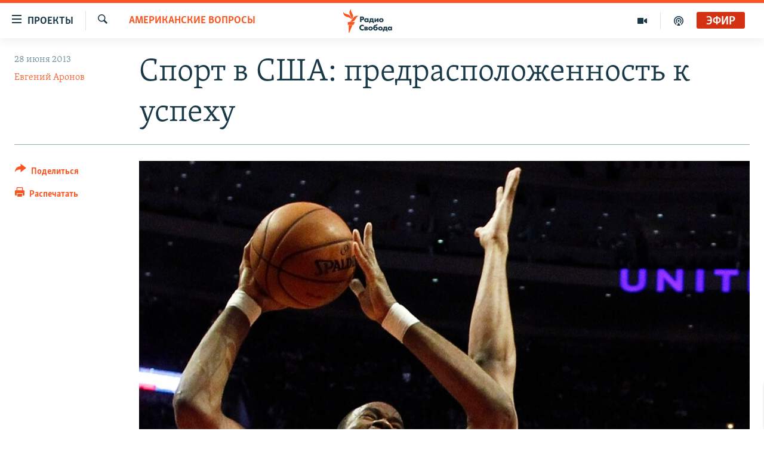

--- FILE ---
content_type: text/html; charset=utf-8
request_url: https://www.svoboda.org/a/25030669.html
body_size: 21614
content:

<!DOCTYPE html>
<html lang="ru" dir="ltr" class="no-js">
<head>
<link href="/Content/responsive/RFE/ru-RU/RFE-ru-RU.css?&amp;av=0.0.0.0&amp;cb=370" rel="stylesheet"/>
<script src="https://tags.svoboda.org/rferl-pangea/prod/utag.sync.js"></script> <script type='text/javascript' src='https://www.youtube.com/iframe_api' async></script>
<link rel="manifest" href="/manifest.json">
<script type="text/javascript">
//a general 'js' detection, must be on top level in <head>, due to CSS performance
document.documentElement.className = "js";
var cacheBuster = "370";
var appBaseUrl = "/";
var imgEnhancerBreakpoints = [0, 144, 256, 408, 650, 1023, 1597];
var isLoggingEnabled = false;
var isPreviewPage = false;
var isLivePreviewPage = false;
if (!isPreviewPage) {
window.RFE = window.RFE || {};
window.RFE.cacheEnabledByParam = window.location.href.indexOf('nocache=1') === -1;
const url = new URL(window.location.href);
const params = new URLSearchParams(url.search);
// Remove the 'nocache' parameter
params.delete('nocache');
// Update the URL without the 'nocache' parameter
url.search = params.toString();
window.history.replaceState(null, '', url.toString());
} else {
window.addEventListener('load', function() {
const links = window.document.links;
for (let i = 0; i < links.length; i++) {
links[i].href = '#';
links[i].target = '_self';
}
})
}
var pwaEnabled = false;
var swCacheDisabled;
</script>
<meta charset="utf-8" />
<title>Спорт в США: предрасположенность к успеху</title>
<meta name="description" content="Национальная психология американцев как ключ к успеху в большом спорте" />
<meta name="keywords" content="Американские вопросы, нхл, спорт, НБА" />
<meta name="viewport" content="width=device-width, initial-scale=1.0" />
<meta http-equiv="X-UA-Compatible" content="IE=edge" />
<meta name="robots" content="max-image-preview:large"><meta name="yandex-verification" content="b0c9281571f3c335" /><meta name="yandex-verification" content="18b059b061a56c18" /><meta name="yandex-verification" content="467654ae30b15a06" /> <script type="text/javascript"> (function(c,l,a,r,i,t,y){ c[a]=c[a]||function(){(c[a].q=c[a].q||[]).push(arguments)}; t=l.createElement(r);t.async=1;t.src="https://www.clarity.ms/tag/"+i; y=l.getElementsByTagName(r)[0];y.parentNode.insertBefore(t,y); })(window, document, "clarity", "script", "qwvj9hjuis"); </script>
<link href="https://www.svoboda.org/a/25030669.html" rel="canonical" />
<meta name="apple-mobile-web-app-title" content="RFE/RL" />
<meta name="apple-mobile-web-app-status-bar-style" content="black" />
<meta name="apple-itunes-app" content="app-id=478861937, app-argument=//25030669.ltr" />
<meta content="Спорт в США: предрасположенность к успеху" property="og:title" />
<meta content="Национальная психология американцев как ключ к успеху в большом спорте" property="og:description" />
<meta content="article" property="og:type" />
<meta content="https://www.svoboda.org/a/25030669.html" property="og:url" />
<meta content="Радио Свобода" property="og:site_name" />
<meta content="https://www.facebook.com/radiosvoboda" property="article:publisher" />
<meta content="https://gdb.rferl.org/821c8dd3-d430-4e58-90cc-87bcb8fd47ea_w1200_h630.jpg" property="og:image" />
<meta content="1200" property="og:image:width" />
<meta content="630" property="og:image:height" />
<meta content="322210431200953" property="fb:app_id" />
<meta content="Евгений Аронов" name="Author" />
<meta content="summary_large_image" name="twitter:card" />
<meta content="@SvobodaRadio" name="twitter:site" />
<meta content="https://gdb.rferl.org/821c8dd3-d430-4e58-90cc-87bcb8fd47ea_w1200_h630.jpg" name="twitter:image" />
<meta content="Спорт в США: предрасположенность к успеху" name="twitter:title" />
<meta content="Национальная психология американцев как ключ к успеху в большом спорте" name="twitter:description" />
<link rel="amphtml" href="https://www.svoboda.org/amp/25030669.html" />
<script type="application/ld+json">{"articleSection":"Американские вопросы","isAccessibleForFree":true,"headline":"Спорт в США: предрасположенность к успеху","inLanguage":"ru-RU","keywords":"Американские вопросы, нхл, спорт, НБА","author":{"@type":"Person","url":"https://www.svoboda.org/author/евгений-аронов/uyt_qy","description":"","image":{"@type":"ImageObject","url":"https://gdb.rferl.org/69414f6f-cd6e-4f41-88d2-de4f26a543f3.jpg"},"name":"Евгений Аронов"},"datePublished":"2013-06-28 09:56:10Z","dateModified":"2013-06-28 11:08:10Z","publisher":{"logo":{"width":512,"height":220,"@type":"ImageObject","url":"https://www.svoboda.org/Content/responsive/RFE/ru-RU/img/logo.png"},"@type":"NewsMediaOrganization","url":"https://www.svoboda.org","sameAs":["https://www.facebook.com/radiosvoboda","https://twitter.com/SvobodaRadio","http://bit.ly/2vQLCnh","https://t.me/radiosvoboda","https://www.instagram.com/radiosvoboda/"],"name":"Радио Свобода","alternateName":"Радио Свобода"},"@context":"https://schema.org","@type":"NewsArticle","mainEntityOfPage":"https://www.svoboda.org/a/25030669.html","url":"https://www.svoboda.org/a/25030669.html","description":"Национальная психология американцев как ключ к успеху в большом спорте","image":{"width":1080,"height":608,"@type":"ImageObject","url":"https://gdb.rferl.org/821c8dd3-d430-4e58-90cc-87bcb8fd47ea_w1080_h608.jpg"},"name":"Спорт в США: предрасположенность к успеху"}</script>
<script src="/Scripts/responsive/infographics.b?v=dVbZ-Cza7s4UoO3BqYSZdbxQZVF4BOLP5EfYDs4kqEo1&amp;av=0.0.0.0&amp;cb=370"></script>
<script src="/Scripts/responsive/loader.b?v=Q26XNwrL6vJYKjqFQRDnx01Lk2pi1mRsuLEaVKMsvpA1&amp;av=0.0.0.0&amp;cb=370"></script>
<link rel="icon" type="image/svg+xml" href="/Content/responsive/RFE/img/webApp/favicon.svg" />
<link rel="alternate icon" href="/Content/responsive/RFE/img/webApp/favicon.ico" />
<link rel="mask-icon" color="#ea6903" href="/Content/responsive/RFE/img/webApp/favicon_safari.svg" />
<link rel="apple-touch-icon" sizes="152x152" href="/Content/responsive/RFE/img/webApp/ico-152x152.png" />
<link rel="apple-touch-icon" sizes="144x144" href="/Content/responsive/RFE/img/webApp/ico-144x144.png" />
<link rel="apple-touch-icon" sizes="114x114" href="/Content/responsive/RFE/img/webApp/ico-114x114.png" />
<link rel="apple-touch-icon" sizes="72x72" href="/Content/responsive/RFE/img/webApp/ico-72x72.png" />
<link rel="apple-touch-icon-precomposed" href="/Content/responsive/RFE/img/webApp/ico-57x57.png" />
<link rel="icon" sizes="192x192" href="/Content/responsive/RFE/img/webApp/ico-192x192.png" />
<link rel="icon" sizes="128x128" href="/Content/responsive/RFE/img/webApp/ico-128x128.png" />
<meta name="msapplication-TileColor" content="#ffffff" />
<meta name="msapplication-TileImage" content="/Content/responsive/RFE/img/webApp/ico-144x144.png" />
<link rel="preload" href="/Content/responsive/fonts/Skolar-Lt_Cyrl_v2.4.woff" type="font/woff" as="font" crossorigin="anonymous" />
<link rel="alternate" type="application/rss+xml" title="RFE/RL - Top Stories [RSS]" href="/api/" />
<link rel="sitemap" type="application/rss+xml" href="/sitemap.xml" />
</head>
<body class=" nav-no-loaded cc_theme pg-article print-lay-article js-category-to-nav nojs-images ">
<script type="text/javascript" >
var analyticsData = {url:"https://www.svoboda.org/a/25030669.html",property_id:"414",article_uid:"25030669",page_title:"Спорт в США: предрасположенность к успеху",page_type:"article",content_type:"article",subcontent_type:"article",last_modified:"2013-06-28 11:08:10Z",pub_datetime:"2013-06-28 09:56:10Z",pub_year:"2013",pub_month:"06",pub_day:"28",pub_hour:"09",pub_weekday:"Friday",section:"американские вопросы",english_section:"american-issues",byline:"Евгений Аронов",categories:"american-issues",tags:"нхл;спорт;нба",domain:"www.svoboda.org",language:"Russian",language_service:"RFERL Russian",platform:"web",copied:"no",copied_article:"",copied_title:"",runs_js:"Yes",cms_release:"8.44.0.0.370",enviro_type:"prod",slug:"",entity:"RFE",short_language_service:"RU",platform_short:"W",page_name:"Спорт в США: предрасположенность к успеху"};
</script>
<noscript><iframe src="https://www.googletagmanager.com/ns.html?id=GTM-WXZBPZ" height="0" width="0" style="display:none;visibility:hidden"></iframe></noscript><script type="text/javascript" data-cookiecategory="analytics">
var gtmEventObject = Object.assign({}, analyticsData, {event: 'page_meta_ready'});window.dataLayer = window.dataLayer || [];window.dataLayer.push(gtmEventObject);
if (top.location === self.location) { //if not inside of an IFrame
var renderGtm = "true";
if (renderGtm === "true") {
(function(w,d,s,l,i){w[l]=w[l]||[];w[l].push({'gtm.start':new Date().getTime(),event:'gtm.js'});var f=d.getElementsByTagName(s)[0],j=d.createElement(s),dl=l!='dataLayer'?'&l='+l:'';j.async=true;j.src='//www.googletagmanager.com/gtm.js?id='+i+dl;f.parentNode.insertBefore(j,f);})(window,document,'script','dataLayer','GTM-WXZBPZ');
}
}
</script>
<!--Analytics tag js version start-->
<script type="text/javascript" data-cookiecategory="analytics">
var utag_data = Object.assign({}, analyticsData, {});
if(typeof(TealiumTagFrom)==='function' && typeof(TealiumTagSearchKeyword)==='function') {
var utag_from=TealiumTagFrom();var utag_searchKeyword=TealiumTagSearchKeyword();
if(utag_searchKeyword!=null && utag_searchKeyword!=='' && utag_data["search_keyword"]==null) utag_data["search_keyword"]=utag_searchKeyword;if(utag_from!=null && utag_from!=='') utag_data["from"]=TealiumTagFrom();}
if(window.top!== window.self&&utag_data.page_type==="snippet"){utag_data.page_type = 'iframe';}
try{if(window.top!==window.self&&window.self.location.hostname===window.top.location.hostname){utag_data.platform = 'self-embed';utag_data.platform_short = 'se';}}catch(e){if(window.top!==window.self&&window.self.location.search.includes("platformType=self-embed")){utag_data.platform = 'cross-promo';utag_data.platform_short = 'cp';}}
(function(a,b,c,d){ a="https://tags.svoboda.org/rferl-pangea/prod/utag.js"; b=document;c="script";d=b.createElement(c);d.src=a;d.type="text/java"+c;d.async=true; a=b.getElementsByTagName(c)[0];a.parentNode.insertBefore(d,a); })();
</script>
<!--Analytics tag js version end-->
<!-- Analytics tag management NoScript -->
<noscript>
<img style="position: absolute; border: none;" src="https://ssc.svoboda.org/b/ss/bbgprod,bbgentityrferl/1/G.4--NS/637684557?pageName=rfe%3aru%3aw%3aarticle%3a%d0%a1%d0%bf%d0%be%d1%80%d1%82%20%d0%b2%20%d0%a1%d0%a8%d0%90%3a%20%d0%bf%d1%80%d0%b5%d0%b4%d1%80%d0%b0%d1%81%d0%bf%d0%be%d0%bb%d0%be%d0%b6%d0%b5%d0%bd%d0%bd%d0%be%d1%81%d1%82%d1%8c%20%d0%ba%20%d1%83%d1%81%d0%bf%d0%b5%d1%85%d1%83&amp;c6=%d0%a1%d0%bf%d0%be%d1%80%d1%82%20%d0%b2%20%d0%a1%d0%a8%d0%90%3a%20%d0%bf%d1%80%d0%b5%d0%b4%d1%80%d0%b0%d1%81%d0%bf%d0%be%d0%bb%d0%be%d0%b6%d0%b5%d0%bd%d0%bd%d0%be%d1%81%d1%82%d1%8c%20%d0%ba%20%d1%83%d1%81%d0%bf%d0%b5%d1%85%d1%83&amp;v36=8.44.0.0.370&amp;v6=D=c6&amp;g=https%3a%2f%2fwww.svoboda.org%2fa%2f25030669.html&amp;c1=D=g&amp;v1=D=g&amp;events=event1,event52&amp;c16=rferl%20russian&amp;v16=D=c16&amp;c5=american-issues&amp;v5=D=c5&amp;ch=%d0%90%d0%bc%d0%b5%d1%80%d0%b8%d0%ba%d0%b0%d0%bd%d1%81%d0%ba%d0%b8%d0%b5%20%d0%b2%d0%be%d0%bf%d1%80%d0%be%d1%81%d1%8b&amp;c15=russian&amp;v15=D=c15&amp;c4=article&amp;v4=D=c4&amp;c14=25030669&amp;v14=D=c14&amp;v20=no&amp;c17=web&amp;v17=D=c17&amp;mcorgid=518abc7455e462b97f000101%40adobeorg&amp;server=www.svoboda.org&amp;pageType=D=c4&amp;ns=bbg&amp;v29=D=server&amp;v25=rfe&amp;v30=414&amp;v105=D=User-Agent " alt="analytics" width="1" height="1" /></noscript>
<!-- End of Analytics tag management NoScript -->
<!--*** Accessibility links - For ScreenReaders only ***-->
<section>
<div class="sr-only">
<h2>Ссылки для упрощенного доступа</h2>
<ul>
<li><a href="#content" data-disable-smooth-scroll="1">Вернуться к основному содержанию</a></li>
<li><a href="#navigation" data-disable-smooth-scroll="1">Вернутся к главной навигации</a></li>
<li><a href="#txtHeaderSearch" data-disable-smooth-scroll="1">Вернутся к поиску</a></li>
</ul>
</div>
</section>
<div class="fb-quote"></div>
<div dir="ltr">
<div id="page">
<aside>
<div class="c-lightbox overlay-modal">
<div class="c-lightbox__intro">
<h2 class="c-lightbox__intro-title"></h2>
<button class="btn btn--rounded c-lightbox__btn c-lightbox__intro-next" title="Следующий">
<span class="ico ico--rounded ico-chevron-forward"></span>
<span class="sr-only">Следующий</span>
</button>
</div>
<div class="c-lightbox__nav">
<button class="btn btn--rounded c-lightbox__btn c-lightbox__btn--close" title="Закрыть">
<span class="ico ico--rounded ico-close"></span>
<span class="sr-only">Закрыть</span>
</button>
<button class="btn btn--rounded c-lightbox__btn c-lightbox__btn--prev" title="Предыдущий">
<span class="ico ico--rounded ico-chevron-backward"></span>
<span class="sr-only">Предыдущий</span>
</button>
<button class="btn btn--rounded c-lightbox__btn c-lightbox__btn--next" title="Следующий">
<span class="ico ico--rounded ico-chevron-forward"></span>
<span class="sr-only">Следующий</span>
</button>
</div>
<div class="c-lightbox__content-wrap">
<figure class="c-lightbox__content">
<span class="c-spinner c-spinner--lightbox">
<img src="/Content/responsive/img/player-spinner.png"
alt="пожалуйста, подождите"
title="пожалуйста, подождите" />
</span>
<div class="c-lightbox__img">
<div class="thumb">
<img src="" alt="" />
</div>
</div>
<figcaption>
<div class="c-lightbox__info c-lightbox__info--foot">
<span class="c-lightbox__counter"></span>
<span class="caption c-lightbox__caption"></span>
</div>
</figcaption>
</figure>
</div>
<div class="hidden">
<div class="content-advisory__box content-advisory__box--lightbox">
<span class="content-advisory__box-text">На этом изображение содержится контент, который некоторые пользователи могут счесть шокирующим или оскорбительным</span>
<button class="btn btn--transparent content-advisory__box-btn m-t-md" value="text" type="button">
<span class="btn__text">
Нажмите для просмотра
</span>
</button>
</div>
</div>
</div>
<div class="print-dialogue">
<div class="container">
<h3 class="print-dialogue__title section-head">Варианты печати:</h3>
<div class="print-dialogue__opts">
<ul class="print-dialogue__opt-group">
<li class="form__group form__group--checkbox">
<input class="form__check " id="checkboxImages" name="checkboxImages" type="checkbox" checked="checked" />
<label for="checkboxImages" class="form__label m-t-md">Изображения</label>
</li>
<li class="form__group form__group--checkbox">
<input class="form__check " id="checkboxMultimedia" name="checkboxMultimedia" type="checkbox" checked="checked" />
<label for="checkboxMultimedia" class="form__label m-t-md">Мультимедиа</label>
</li>
</ul>
<ul class="print-dialogue__opt-group">
<li class="form__group form__group--checkbox">
<input class="form__check " id="checkboxEmbedded" name="checkboxEmbedded" type="checkbox" checked="checked" />
<label for="checkboxEmbedded" class="form__label m-t-md">Встроенный контент и реклама</label>
</li>
<li class="hidden">
<input class="form__check " id="checkboxComments" name="checkboxComments" type="checkbox" />
<label for="checkboxComments" class="form__label m-t-md">Комментарии</label>
</li>
</ul>
</div>
<div class="print-dialogue__buttons">
<button class="btn btn--secondary close-button" type="button" title="Отменить">
<span class="btn__text ">Отменить</span>
</button>
<button class="btn btn-cust-print m-l-sm" type="button" title="Распечатать">
<span class="btn__text ">Распечатать</span>
</button>
</div>
</div>
</div>
<div class="ctc-message pos-fix">
<div class="ctc-message__inner">Ссылка была скопирована</div>
</div>
</aside>
<div class="hdr-20 hdr-20--big">
<div class="hdr-20__inner">
<div class="hdr-20__max pos-rel">
<div class="hdr-20__side hdr-20__side--primary d-flex">
<label data-for="main-menu-ctrl" data-switcher-trigger="true" data-switch-target="main-menu-ctrl" class="burger hdr-trigger pos-rel trans-trigger" data-trans-evt="click" data-trans-id="menu">
<span class="ico ico-close hdr-trigger__ico hdr-trigger__ico--close burger__ico burger__ico--close"></span>
<span class="ico ico-menu hdr-trigger__ico hdr-trigger__ico--open burger__ico burger__ico--open"></span>
<span class="burger__label">Проекты</span>
</label>
<div class="menu-pnl pos-fix trans-target" data-switch-target="main-menu-ctrl" data-trans-id="menu">
<div class="menu-pnl__inner">
<nav class="main-nav menu-pnl__item menu-pnl__item--first">
<ul class="main-nav__list accordeon" data-analytics-tales="false" data-promo-name="link" data-location-name="nav,secnav">
<li class="main-nav__item accordeon__item" data-switch-target="menu-item-3486">
<label class="main-nav__item-name main-nav__item-name--label accordeon__control-label" data-switcher-trigger="true" data-for="menu-item-3486">
Радио
<span class="ico ico-chevron-down main-nav__chev"></span>
</label>
<div class="main-nav__sub-list">
<a class="main-nav__item-name main-nav__item-name--link main-nav__item-name--sub" href="/programs" title="Радиопрограммы" >Радиопрограммы</a>
<a class="main-nav__item-name main-nav__item-name--link main-nav__item-name--sub" href="https://www.svoboda.org/p/7451.html" title="Подкасты" >Подкасты</a>
<a class="main-nav__item-name main-nav__item-name--link main-nav__item-name--sub" href="/schedule/radio.html#live-now" title="Расписание вещания" >Расписание вещания</a>
</div>
</li>
<li class="main-nav__item">
<a class="main-nav__item-name main-nav__item-name--link" href="/authors" title="Авторские проекты" data-item-name="responsive-authors" >Авторские проекты</a>
</li>
<li class="main-nav__item">
<a class="main-nav__item-name main-nav__item-name--link" href="/quotations" title="Цитаты Свободы" data-item-name="quotes-of-liberty" >Цитаты Свободы</a>
</li>
<li class="main-nav__item">
<a class="main-nav__item-name main-nav__item-name--link" href="/opinions" title="Мнения" data-item-name="opinions_resp" >Мнения</a>
</li>
<li class="main-nav__item">
<a class="main-nav__item-name main-nav__item-name--link" href="/regions" title="Регионы" data-item-name="regions" >Регионы</a>
</li>
<li class="main-nav__item">
<a class="main-nav__item-name main-nav__item-name--link" href="/subscribe" title="Подпишитесь на рассылку" data-item-name="mail-list" >Подпишитесь на рассылку</a>
</li>
</ul>
</nav>
<div class="menu-pnl__item">
<a href="https://www.sibreal.org" class="menu-pnl__item-link" alt="Сибирь.Реалии">Сибирь.Реалии</a>
<a href="https://www.severreal.org" class="menu-pnl__item-link" alt="Север.Реалии">Север.Реалии</a>
</div>
<div class="menu-pnl__item menu-pnl__item--social">
<h5 class="menu-pnl__sub-head">Социальные сети</h5>
<a href="https://www.facebook.com/radiosvoboda" title="Мы в Facebook" data-analytics-text="follow_on_facebook" class="btn btn--rounded btn--social-inverted menu-pnl__btn js-social-btn btn-facebook" target="_blank" rel="noopener">
<span class="ico ico-facebook-alt ico--rounded"></span>
</a>
<a href="https://twitter.com/SvobodaRadio" title="Мы в Twitter" data-analytics-text="follow_on_twitter" class="btn btn--rounded btn--social-inverted menu-pnl__btn js-social-btn btn-twitter" target="_blank" rel="noopener">
<span class="ico ico-twitter ico--rounded"></span>
</a>
<a href="http://bit.ly/2vQLCnh" title="Присоединяйтесь в Youtube" data-analytics-text="follow_on_youtube" class="btn btn--rounded btn--social-inverted menu-pnl__btn js-social-btn btn-youtube" target="_blank" rel="noopener">
<span class="ico ico-youtube ico--rounded"></span>
</a>
<a href="https://t.me/radiosvoboda" title="Подпишитесь в Telegram" data-analytics-text="follow_on_telegram" class="btn btn--rounded btn--social-inverted menu-pnl__btn js-social-btn btn-telegram" target="_blank" rel="noopener">
<span class="ico ico-telegram ico--rounded"></span>
</a>
<a href="https://www.instagram.com/radiosvoboda/" title="Подпишитесь на нашу страницу в Instagram" data-analytics-text="follow_on_instagram" class="btn btn--rounded btn--social-inverted menu-pnl__btn js-social-btn btn-instagram" target="_blank" rel="noopener">
<span class="ico ico-instagram ico--rounded"></span>
</a>
</div>
<div class="menu-pnl__item">
<a href="/navigation/allsites" class="menu-pnl__item-link">
<span class="ico ico-languages "></span>
Все сайты РСЕ/РС
</a>
</div>
</div>
</div>
<label data-for="top-search-ctrl" data-switcher-trigger="true" data-switch-target="top-search-ctrl" class="top-srch-trigger hdr-trigger">
<span class="ico ico-close hdr-trigger__ico hdr-trigger__ico--close top-srch-trigger__ico top-srch-trigger__ico--close"></span>
<span class="ico ico-search hdr-trigger__ico hdr-trigger__ico--open top-srch-trigger__ico top-srch-trigger__ico--open"></span>
</label>
<div class="srch-top srch-top--in-header" data-switch-target="top-search-ctrl">
<div class="container">
<form action="/s" class="srch-top__form srch-top__form--in-header" id="form-topSearchHeader" method="get" role="search"><label for="txtHeaderSearch" class="sr-only">Искать</label>
<input type="text" id="txtHeaderSearch" name="k" placeholder="текст для поиска..." accesskey="s" value="" class="srch-top__input analyticstag-event" onkeydown="if (event.keyCode === 13) { FireAnalyticsTagEventOnSearch('search', $dom.get('#txtHeaderSearch')[0].value) }" />
<button title="Искать" type="submit" class="btn btn--top-srch analyticstag-event" onclick="FireAnalyticsTagEventOnSearch('search', $dom.get('#txtHeaderSearch')[0].value) ">
<span class="ico ico-search"></span>
</button></form>
</div>
</div>
<a href="/" class="main-logo-link">
<img src="/Content/responsive/RFE/ru-RU/img/logo-compact.svg" class="main-logo main-logo--comp" alt="site logo">
<img src="/Content/responsive/RFE/ru-RU/img/logo.svg" class="main-logo main-logo--big" alt="site logo">
</a>
</div>
<div class="hdr-20__side hdr-20__side--secondary d-flex">
<a href="/p/7451.html" title="подкасты" class="hdr-20__secondary-item" data-item-name="podcast">
<span class="ico ico-podcast hdr-20__secondary-icon"></span>
</a>
<a href="/z/959" title="Видео" class="hdr-20__secondary-item" data-item-name="video">
<span class="ico ico-video hdr-20__secondary-icon"></span>
</a>
<a href="/s" title="Искать" class="hdr-20__secondary-item hdr-20__secondary-item--search" data-item-name="search">
<span class="ico ico-search hdr-20__secondary-icon hdr-20__secondary-icon--search"></span>
</a>
<div class="hdr-20__secondary-item live-b-drop">
<div class="live-b-drop__off">
<a href="/live/audio/81" class="live-b-drop__link" title="Эфир" data-item-name="live">
<span class="badge badge--live-btn badge--live">
Эфир
</span>
</a>
</div>
<div class="live-b-drop__on hidden">
<label data-for="live-ctrl" data-switcher-trigger="true" data-switch-target="live-ctrl" class="live-b-drop__label pos-rel">
<span class="badge badge--live badge--live-btn">
Эфир
</span>
<span class="ico ico-close live-b-drop__label-ico live-b-drop__label-ico--close"></span>
</label>
<div class="live-b-drop__panel" id="targetLivePanelDiv" data-switch-target="live-ctrl"></div>
</div>
</div>
<div class="srch-bottom">
<form action="/s" class="srch-bottom__form d-flex" id="form-bottomSearch" method="get" role="search"><label for="txtSearch" class="sr-only">Искать</label>
<input type="search" id="txtSearch" name="k" placeholder="текст для поиска..." accesskey="s" value="" class="srch-bottom__input analyticstag-event" onkeydown="if (event.keyCode === 13) { FireAnalyticsTagEventOnSearch('search', $dom.get('#txtSearch')[0].value) }" />
<button title="Искать" type="submit" class="btn btn--bottom-srch analyticstag-event" onclick="FireAnalyticsTagEventOnSearch('search', $dom.get('#txtSearch')[0].value) ">
<span class="ico ico-search"></span>
</button></form>
</div>
</div>
<img src="/Content/responsive/RFE/ru-RU/img/logo-print.gif" class="logo-print" alt="site logo">
<img src="/Content/responsive/RFE/ru-RU/img/logo-print_color.png" class="logo-print logo-print--color" alt="site logo">
</div>
</div>
</div>
<script>
if (document.body.className.indexOf('pg-home') > -1) {
var nav2In = document.querySelector('.hdr-20__inner');
var nav2Sec = document.querySelector('.hdr-20__side--secondary');
var secStyle = window.getComputedStyle(nav2Sec);
if (nav2In && window.pageYOffset < 150 && secStyle['position'] !== 'fixed') {
nav2In.classList.add('hdr-20__inner--big')
}
}
</script>
<div class="c-hlights c-hlights--breaking c-hlights--no-item" data-hlight-display="mobile,desktop">
<div class="c-hlights__wrap container p-0">
<div class="c-hlights__nav">
<a role="button" href="#" title="Предыдущий">
<span class="ico ico-chevron-backward m-0"></span>
<span class="sr-only">Предыдущий</span>
</a>
<a role="button" href="#" title="Следующий">
<span class="ico ico-chevron-forward m-0"></span>
<span class="sr-only">Следующий</span>
</a>
</div>
<span class="c-hlights__label">
<span class="">Новость часа</span>
<span class="switcher-trigger">
<label data-for="more-less-1" data-switcher-trigger="true" class="switcher-trigger__label switcher-trigger__label--more p-b-0" title="Показать больше">
<span class="ico ico-chevron-down"></span>
</label>
<label data-for="more-less-1" data-switcher-trigger="true" class="switcher-trigger__label switcher-trigger__label--less p-b-0" title="Свернуть">
<span class="ico ico-chevron-up"></span>
</label>
</span>
</span>
<ul class="c-hlights__items switcher-target" data-switch-target="more-less-1">
</ul>
</div>
</div> <div id="content">
<main class="container">
<div class="hdr-container">
<div class="row">
<div class="col-category col-xs-12 col-md-2 pull-left"> <div class="category js-category">
<a class="" href="/z/16427">Американские вопросы</a> </div>
</div><div class="col-title col-xs-12 col-md-10 pull-right"> <h1 class="title pg-title">
Спорт в США: предрасположенность к успеху
</h1>
</div><div class="col-publishing-details col-xs-12 col-sm-12 col-md-2 pull-left"> <div class="publishing-details ">
<div class="published">
<span class="date" >
<time pubdate="pubdate" datetime="2013-06-28T13:56:10+03:00">
28 июня 2013
</time>
</span>
</div>
<div class="links">
<ul class="links__list links__list--column">
<li class="links__item">
<a class="links__item-link" href="/author/евгений-аронов/uyt_qy" title="Евгений Аронов">Евгений Аронов</a>
</li>
</ul>
</div>
</div>
</div><div class="col-lg-12 separator"> <div class="separator">
<hr class="title-line" />
</div>
</div><div class="col-multimedia col-xs-12 col-md-10 pull-right"> <div class="cover-media">
<figure class="media-image js-media-expand">
<div class="img-wrap">
<div class="thumb thumb16_9">
<img src="https://gdb.rferl.org/821c8dd3-d430-4e58-90cc-87bcb8fd47ea_w250_r1_s.jpg" alt="" />
</div>
</div>
</figure>
</div>
</div><div class="col-xs-12 col-md-2 pull-left article-share pos-rel"> <div class="share--box">
<div class="sticky-share-container" style="display:none">
<div class="container">
<a href="https://www.svoboda.org" id="logo-sticky-share">&nbsp;</a>
<div class="pg-title pg-title--sticky-share">
Спорт в США: предрасположенность к успеху
</div>
<div class="sticked-nav-actions">
<!--This part is for sticky navigation display-->
<p class="buttons link-content-sharing p-0 ">
<button class="btn btn--link btn-content-sharing p-t-0 " id="btnContentSharing" value="text" role="Button" type="" title="поделиться в других соцсетях">
<span class="ico ico-share ico--l"></span>
<span class="btn__text ">
Поделиться
</span>
</button>
</p>
<aside class="content-sharing js-content-sharing js-content-sharing--apply-sticky content-sharing--sticky"
role="complementary"
data-share-url="https://www.svoboda.org/a/25030669.html" data-share-title="Спорт в США: предрасположенность к успеху" data-share-text="Национальная психология американцев как ключ к успеху в большом спорте">
<div class="content-sharing__popover">
<h6 class="content-sharing__title">Поделиться</h6>
<button href="#close" id="btnCloseSharing" class="btn btn--text-like content-sharing__close-btn">
<span class="ico ico-close ico--l"></span>
</button>
<ul class="content-sharing__list">
<li class="content-sharing__item">
<div class="ctc ">
<input type="text" class="ctc__input" readonly="readonly">
<a href="" js-href="https://www.svoboda.org/a/25030669.html" class="content-sharing__link ctc__button">
<span class="ico ico-copy-link ico--rounded ico--s"></span>
<span class="content-sharing__link-text">Скопировать ссылку</span>
</a>
</div>
</li>
<li class="content-sharing__item">
<a href="https://facebook.com/sharer.php?u=https%3a%2f%2fwww.svoboda.org%2fa%2f25030669.html"
data-analytics-text="share_on_facebook"
title="Facebook" target="_blank"
class="content-sharing__link js-social-btn">
<span class="ico ico-facebook ico--rounded ico--s"></span>
<span class="content-sharing__link-text">Facebook</span>
</a>
</li>
<li class="content-sharing__item">
<a href="https://twitter.com/share?url=https%3a%2f%2fwww.svoboda.org%2fa%2f25030669.html&amp;text=%d0%a1%d0%bf%d0%be%d1%80%d1%82+%d0%b2+%d0%a1%d0%a8%d0%90%3a+%d0%bf%d1%80%d0%b5%d0%b4%d1%80%d0%b0%d1%81%d0%bf%d0%be%d0%bb%d0%be%d0%b6%d0%b5%d0%bd%d0%bd%d0%be%d1%81%d1%82%d1%8c+%d0%ba+%d1%83%d1%81%d0%bf%d0%b5%d1%85%d1%83"
data-analytics-text="share_on_twitter"
title="X (Twitter)" target="_blank"
class="content-sharing__link js-social-btn">
<span class="ico ico-twitter ico--rounded ico--s"></span>
<span class="content-sharing__link-text">X (Twitter)</span>
</a>
</li>
<li class="content-sharing__item">
<a href="https://telegram.me/share/url?url=https%3a%2f%2fwww.svoboda.org%2fa%2f25030669.html"
data-analytics-text="share_on_telegram"
title="Telegram" target="_blank"
class="content-sharing__link js-social-btn">
<span class="ico ico-telegram ico--rounded ico--s"></span>
<span class="content-sharing__link-text">Telegram</span>
</a>
</li>
<li class="content-sharing__item visible-xs-inline-block visible-sm-inline-block">
<a href="whatsapp://send?text=https%3a%2f%2fwww.svoboda.org%2fa%2f25030669.html"
data-analytics-text="share_on_whatsapp"
title="WhatsApp" target="_blank"
class="content-sharing__link js-social-btn">
<span class="ico ico-whatsapp ico--rounded ico--s"></span>
<span class="content-sharing__link-text">WhatsApp</span>
</a>
</li>
<li class="content-sharing__item visible-md-inline-block visible-lg-inline-block">
<a href="https://web.whatsapp.com/send?text=https%3a%2f%2fwww.svoboda.org%2fa%2f25030669.html"
data-analytics-text="share_on_whatsapp_desktop"
title="WhatsApp" target="_blank"
class="content-sharing__link js-social-btn">
<span class="ico ico-whatsapp ico--rounded ico--s"></span>
<span class="content-sharing__link-text">WhatsApp</span>
</a>
</li>
<li class="content-sharing__item">
<a href="mailto:?body=https%3a%2f%2fwww.svoboda.org%2fa%2f25030669.html&amp;subject=Спорт в США: предрасположенность к успеху"
title="Email"
class="content-sharing__link ">
<span class="ico ico-email ico--rounded ico--s"></span>
<span class="content-sharing__link-text">Email</span>
</a>
</li>
</ul>
</div>
</aside>
</div>
</div>
</div>
<div class="links">
<p class="buttons link-content-sharing p-0 ">
<button class="btn btn--link btn-content-sharing p-t-0 " id="btnContentSharing" value="text" role="Button" type="" title="поделиться в других соцсетях">
<span class="ico ico-share ico--l"></span>
<span class="btn__text ">
Поделиться
</span>
</button>
</p>
<aside class="content-sharing js-content-sharing " role="complementary"
data-share-url="https://www.svoboda.org/a/25030669.html" data-share-title="Спорт в США: предрасположенность к успеху" data-share-text="Национальная психология американцев как ключ к успеху в большом спорте">
<div class="content-sharing__popover">
<h6 class="content-sharing__title">Поделиться</h6>
<button href="#close" id="btnCloseSharing" class="btn btn--text-like content-sharing__close-btn">
<span class="ico ico-close ico--l"></span>
</button>
<ul class="content-sharing__list">
<li class="content-sharing__item">
<div class="ctc ">
<input type="text" class="ctc__input" readonly="readonly">
<a href="" js-href="https://www.svoboda.org/a/25030669.html" class="content-sharing__link ctc__button">
<span class="ico ico-copy-link ico--rounded ico--l"></span>
<span class="content-sharing__link-text">Скопировать ссылку</span>
</a>
</div>
</li>
<li class="content-sharing__item">
<a href="https://facebook.com/sharer.php?u=https%3a%2f%2fwww.svoboda.org%2fa%2f25030669.html"
data-analytics-text="share_on_facebook"
title="Facebook" target="_blank"
class="content-sharing__link js-social-btn">
<span class="ico ico-facebook ico--rounded ico--l"></span>
<span class="content-sharing__link-text">Facebook</span>
</a>
</li>
<li class="content-sharing__item">
<a href="https://twitter.com/share?url=https%3a%2f%2fwww.svoboda.org%2fa%2f25030669.html&amp;text=%d0%a1%d0%bf%d0%be%d1%80%d1%82+%d0%b2+%d0%a1%d0%a8%d0%90%3a+%d0%bf%d1%80%d0%b5%d0%b4%d1%80%d0%b0%d1%81%d0%bf%d0%be%d0%bb%d0%be%d0%b6%d0%b5%d0%bd%d0%bd%d0%be%d1%81%d1%82%d1%8c+%d0%ba+%d1%83%d1%81%d0%bf%d0%b5%d1%85%d1%83"
data-analytics-text="share_on_twitter"
title="X (Twitter)" target="_blank"
class="content-sharing__link js-social-btn">
<span class="ico ico-twitter ico--rounded ico--l"></span>
<span class="content-sharing__link-text">X (Twitter)</span>
</a>
</li>
<li class="content-sharing__item">
<a href="https://telegram.me/share/url?url=https%3a%2f%2fwww.svoboda.org%2fa%2f25030669.html"
data-analytics-text="share_on_telegram"
title="Telegram" target="_blank"
class="content-sharing__link js-social-btn">
<span class="ico ico-telegram ico--rounded ico--l"></span>
<span class="content-sharing__link-text">Telegram</span>
</a>
</li>
<li class="content-sharing__item visible-xs-inline-block visible-sm-inline-block">
<a href="whatsapp://send?text=https%3a%2f%2fwww.svoboda.org%2fa%2f25030669.html"
data-analytics-text="share_on_whatsapp"
title="WhatsApp" target="_blank"
class="content-sharing__link js-social-btn">
<span class="ico ico-whatsapp ico--rounded ico--l"></span>
<span class="content-sharing__link-text">WhatsApp</span>
</a>
</li>
<li class="content-sharing__item visible-md-inline-block visible-lg-inline-block">
<a href="https://web.whatsapp.com/send?text=https%3a%2f%2fwww.svoboda.org%2fa%2f25030669.html"
data-analytics-text="share_on_whatsapp_desktop"
title="WhatsApp" target="_blank"
class="content-sharing__link js-social-btn">
<span class="ico ico-whatsapp ico--rounded ico--l"></span>
<span class="content-sharing__link-text">WhatsApp</span>
</a>
</li>
<li class="content-sharing__item">
<a href="mailto:?body=https%3a%2f%2fwww.svoboda.org%2fa%2f25030669.html&amp;subject=Спорт в США: предрасположенность к успеху"
title="Email"
class="content-sharing__link ">
<span class="ico ico-email ico--rounded ico--l"></span>
<span class="content-sharing__link-text">Email</span>
</a>
</li>
</ul>
</div>
</aside>
<p class="link-print visible-md visible-lg buttons p-0">
<button class="btn btn--link btn-print p-t-0" onclick="if (typeof FireAnalyticsTagEvent === 'function') {FireAnalyticsTagEvent({ on_page_event: 'print_story' });}return false" title="(CTRL+P)">
<span class="ico ico-print"></span>
<span class="btn__text">Распечатать</span>
</button>
</p>
</div>
</div>
</div>
</div>
</div>
<div class="body-container">
<div class="row">
<div class="col-xs-12 col-sm-12 col-md-10 col-lg-10 pull-right">
<div class="row">
<div class="col-xs-12 col-sm-12 col-md-8 col-lg-8 pull-left bottom-offset content-offset">
<div class="intro intro--bold" >
<p >Национальная психология американцев как ключ к успеху в большом спорте</p>
</div>
<div id="article-content" class="content-floated-wrap fb-quotable">
<div class="wsw">
<strong>Самые популярные виды спорта в Америке – бейсбол, американский футбол, баскетбол и хоккей на льду. Но вот популярность футбола (соккера) среди американцев хоть и сравнительно высока, но не идет с вышеперечисленными видами ни в какое сравнение. При этом женская сборная по футболу – одна из лучших в мире, а мужская особыми достижениями не блещет. Почему? Поиск ответа на этот вопрос дает возможность разобраться и в том, за счет чего американцы достигают огромных успехов в одних видах спорта и не достигают в других. </strong><br />
<br />
Мужской футбол пришел в США давно, в начале XX века. Жизнь его за океаном складывалась по-разному. Знал он и расцвет, и забвение. Правда, эпизоды расцвета были короткими, периоды забвения – длительными. Схем организации футбольной мужской лиги в Америке испробовано множество, коммерческий потенциал игры всегда был вполне пристойным, но ни для кого не секрет, что успехи мужской футбольной сборной США были и остаются весьма скромными.<br />
<br />
Совсем иное дело – женский футбол. На спортивной карте Америки он появился сравнительно недавно; и в школах, и в высших учебных заведениях он уступает по массовости своему мужскому визави. Как, впрочем, и по коммерческим показателям на уровне профессионалов. Однако если говорить о сборных, то американские женщины – стабильно одни из самых лучших в мире. И это привлекает к игре физически одаренных американок больше, чем любой другой командный спорт. Не считая баскетбола и волейбола, автоматически отбраковывающих нерослых.<br />
<br />
&quot;Мужской футбол фактически родился в США заново в 70-80 годы. Так что, мужчины наши изначально были в числе аутсайдеров, и до футбольной элиты Латинской Америки и Европы им пока очень далеко, – говорит профессор спортивного менеджмента университета St John’s в Нью-Йорке Дэвид Хедлунд. – Становление же женского футбола происходило у нас примерно в то же время, что и в других странах. Поэтому в роли догоняющего он никогда не был&quot;.<br />
<br />
Мы не припомнили с профессором Хедлундом ни одного случая, когда американские спортсмены наверстали бы исходное отставание и сравнялись с мировыми лидерами. Ну, разве что в женской спортивной гимнастике и, может быть, в фигурном катании. Американцы преуспевают в тех видах спорта, которые они изобрели или в которых являются лидерами изначально. И здесь они почти не сдают своих позиций.<br />
<br />
Профессор Хедлунд был в свое время игроком профессиональной футбольной лиги США, играл в японских клубах, работал наставником студенческих команд, тренировал мужскую и женскую молодежные сборные Тайваня:<br />
<br />
<em>– Начнем с того, что в 1972 году был принят федеральный закон, запрещающий расовую, гендерную и прочую дискриминацию в области среднего и высшего образования. Один из разделов этого закона касался дискриминации в области спорта. Он гласил, что при наличии заметного интереса к данному виду спорта со стороны учащихся администрация учебного заведения отныне обязана финансировать его или предлагать отличившимся в нем стипендии безотносительно того, привлекает он к себе преимущественное внимание юношей или девушек. Это законодательство распространялось на все учебные заведения, получающие денежную помощь от государства. Конкретные размеры финансирования отдельных спортсменов или команд вычисляются по очень сложной формуле, призванной гарантировать, что в распределении средств отсутствуют признаки какой-либо дискриминации; впрочем, не о ней сейчас речь. Практическим же следствием этого законодательства стал громадный приток девушек в любительский спорт, в том числе в футбол. При прочих равных, чем больше людей увлекаются спортом, тем больше в этой массе потенциальных талантов. Задача тренера заключается в том, чтобы эти таланты изыскать и правильно развить. </em><br />
<br />
Одна из первых задач, которую должны решать администраторы, берущиеся за развитие нового вида спорта, – организационная: где ковать для него талантливые кадры? В одной кузнице или в нескольких? Соединенные Штаты – страна большая, а посему и кузниц в ней отрыто предостаточно. Вопрос в том, полезно ли такое изобилие?<br />
<br />
<br />
<em>– Сыгранность команды, спайка, взаимопомощь, чувство локтя, готовность игроков жертвовать личной славой во имя триумфа коллектива – все это непреложные слагаемые успеха в большом футболе. В бизнес-модели спорта этот фактор, однако, трудно оценить объективно…<br />
<br />
Америка – это цитадель капитализма, а капитализм построен на принципах децентрализации. По этому пути пошел мужской футбол в США. Коммерчески рейтинговые межуниверситетские чемпионаты, а также первенства среди профессионалов предполагали существование большого числа примерно равных по силе коллективов; в конкурентной децентрализованной системе не должно быть явного фаворита или горстки доминирующих команд. Как нет в ней места и для сильной национальной федерации. Массовое увлечение юношей футболом, фанатская поддержка, солидные финансовые ресурсы, которыми располагали администрации многих университетов, возможность для любого приличного игрока попасть в основной состав и быть замеченным скаутом из Латинской Америки или Европы – все это создавало предпосылки для организации подлинно состязательного мужского футбола внутри страны. И для очень посредственной национальной команды…</em><br />
<br />
<em>Объясняется это следующим: то, что хорошо с точки зрения развития клубного футбола, никуда не годится, если во главу угла ставится сборная, а не клубы. Тут логика децентрализации оказывается пагубной. Равно как и ставка на коммерциализацию. Как показывает мировой спортивный опыт, в том числе опыт СССР, лучшие сборные – это те, что формируются из одного, ну от силы двух-трех лучших клубов. Иными словами, лучшие сборные являются порождением централизованной системы, ибо только она в состоянии обеспечить должный уровень слаженности и взаимопонимания, о котором говорилось выше. Только при такой схеме сохраняется преемственность специализации каждого игрока при перемещении из клуба в сборную и обратно. Женский футбол в Соединенных Штатах, несмотря на мощный импульс, который ему придал закон о запрете дискриминации, не имел той фанатской и финансовой базы, не говоря уже о массовости, которой обладал мужской футбол, а потому не мог позволить себе рассредоточения. Поэтому на клубном уровне он не преуспел, зато сконцентрировал все лучшие игровые и тренерские кадры под сенью одного вуза, университета Северной Каролины, где была воспитана выдающаяся женская сборная.</em><br />
<br />
<br />
Разработки социальных психологов, их исследования отличий в менталитетах разных народов, тоже проливают свет на то, почему одни страны успешны в спорте, а другие, похожие на них по объективным материальным показателям, успехов не добиваются? И в чем причины того, что нет страны, одинаково преуспевающей во всех видах спорта, в которых она участвует? Этими изысканиями, как рассказывает Дэвид Хедлунд, сегодня буквально зачитываются футбольные тренеры в США.<br />
<br />
<em>– По целому ряду социально-психологических характеристик американцы занимают то место в спектре, которое предрасполагает к успехам в большом спорте. Например, у американцев существует разумно взвешенное отношение к власти, они и не анархисты, и не холопы, они не восстают постоянно против авторитетов, но и не преклоняются бездумно перед ними. Американцы также очень хорошо приспосабливаются к новому, у них отсутствует психологическая потребность в правилах и уложениях, которые бы определяли поведение личности во всех мыслимых ситуациях. Очень далеко продвинулись американцы и в стирании грани между традиционными гендерными ролями, так что в обществе сегодня нет и намека на осуждение девушек, посвящающих себя такому неженскому с патриархальной точки зрения занятию, как футбол. С другой стороны, у американцев сравнительно слабо развиты качества, которые очень важны в командных видах спорта. Это, например, умение жертвовать сиюминутным удовлетворением ради удовлетворения отдаленного, или чувство ответственности за ближнего. Это чувство у американцев притуплено, коллективистское начало в них подавляет и забивает крайне сильный индивидуализм. И это, на мой взгляд, главное.<br />
<br />
Что такое американская мечта? Кто такой self-made man? Это личность, достигающая индивидуального успеха как бы вне социума, вне коллектива. Посмотрите на самый популярный в США вид спорта, бейсбол. Это, по сути, серия поединков между питчером и бэттером, в которых остальные члены команды в каждом игровом эпизоде имеют фоновую, явно вторичную, вспомогательную функцию. Другие коммерчески успешные виды спорта – американский футбол, баскетбол, хоккей – тоже созвучны американской психологии, тоже устроены так, что позволяют делать ставку на одну, две, три звезды, которых оказывается достаточно для победы, если их товарищи по команде минимально адекватно выполняют свою подчиненную роль. Игроки какой позиции среди американских футболистов выше всего котируются за границей? Однозначно, вратари, ибо они во многом обособлены от остальных игроков и даже нередко тренируются самостоятельно по своей методике отдельно от команды. В европейском же футболе ставка на одну-две звезды невозможна по определению: удельный вес каждого игрока относительно невысокий, и даже самая крупная звезда не в состоянии покрыть за единицу времени такое же расстояние, какое покрывают баскетболисты или хоккеисты. Это делает неизбежным упор на коллективизм, на взаимодействие в недискретном, непрерывном режиме большого и сложного коллектива. Вокруг способов обеспечения психологической совместимости внутри команды, а также между игроками и тренерским составом, вокруг путей их совместной притирки ведутся многочисленные исследования. И женский футбол в Америке нашел на них ответы раньше, чем мужской. </em>
</div>
<ul>
<li>
<div class="c-author c-author--hlight">
<div class="media-block">
<a href="/author/евгений-аронов/uyt_qy" class="img-wrap img-wrap--xs img-wrap--float img-wrap--t-spac">
<div class="thumb thumb1_1 rounded">
<noscript class="nojs-img">
<img src="https://gdb.rferl.org/69414f6f-cd6e-4f41-88d2-de4f26a543f3_cx0_cy8_cw0_w100_r5.jpg" alt="16x9 Image" class="avatar" />
</noscript>
<img alt="16x9 Image" class="avatar" data-src="https://gdb.rferl.org/69414f6f-cd6e-4f41-88d2-de4f26a543f3_cx0_cy8_cw0_w66_r5.jpg" src="" />
</div>
</a>
<div class="c-author__content">
<h4 class="media-block__title media-block__title--author">
<a href="/author/евгений-аронов/uyt_qy">Евгений Аронов</a>
</h4>
<div class="c-author__btns m-t-md">
<a class="btn btn-rss btn--social" href="/api/auyt_qyl-vomx-tpegrg_qv" title="Подписаться">
<span class="ico ico-rss"></span>
<span class="btn__text">Подписаться</span>
</a>
</div>
</div>
</div>
</div>
</li>
</ul>
</div>
</div>
<div class="col-xs-12 col-sm-12 col-md-4 col-lg-4 pull-left design-top-offset"> <div class="region">
<div class="media-block-wrap" id="wrowblock-30943_21" data-area-id=R1_1>
<h2 class="section-head">
<a href="/news"><span class="ico ico-chevron-forward pull-right flip"></span>Новости </a> </h2>
<div class="row">
<ul>
<li class="col-xs-12 col-sm-6 col-md-12 col-lg-12 mb-grid">
<div class="media-block ">
<div class="media-block__content">
<a href="/a/v-novoy-strategii-bezopasnosti-ssha-rossiya-nazvana-upravlyaemoy-ugrozoy-/33658389.html">
<h4 class="media-block__title media-block__title--size-4" title="В новой стратегии безопасности США Россия названа &quot;управляемой угрозой&quot;">
В новой стратегии безопасности США Россия названа &quot;управляемой угрозой&quot;
</h4>
</a>
</div>
</div>
</li>
<li class="col-xs-12 col-sm-6 col-md-12 col-lg-12 mb-grid">
<div class="media-block ">
<div class="media-block__content">
<a href="/a/v-abu-dabi-proydet-vtoroy-raund-peregovorov-rossii-ukrainy-i-ssha/33658367.html">
<h4 class="media-block__title media-block__title--size-4" title="В Абу-Даби прошел второй раунд переговоров России, Украины и США">
В Абу-Даби прошел второй раунд переговоров России, Украины и США
</h4>
</a>
</div>
</div>
</li>
<li class="col-xs-12 col-sm-6 col-md-12 col-lg-12 mb-grid">
<div class="media-block ">
<div class="media-block__content">
<a href="/a/rossiyskaya-armiya-atakovala-kiev-i-harjkov-estj-pogibshiy-i-ranenye/33658356.html">
<h4 class="media-block__title media-block__title--size-4" title="Российская армия атаковала Киев и Харьков. Есть погибший и раненые">
Российская армия атаковала Киев и Харьков. Есть погибший и раненые
</h4>
</a>
</div>
</div>
</li>
</ul>
</div>
</div>
<div class="media-block-wrap" id="wrowblock-30944_21" data-area-id=R2_1>
<h2 class="section-head">
<a href="/z/16366"><span class="ico ico-chevron-forward pull-right flip"></span>Выбор Свободы</a> </h2>
<div class="row">
<ul>
<li class="col-xs-12 col-sm-6 col-md-12 col-lg-12 mb-grid">
<div class="media-block ">
<a href="/a/grenlandskiy-krizis-neobhodimaya-vstryaska-ili-udar-po-nato-/33658320.html" class="img-wrap img-wrap--t-spac img-wrap--size-4 img-wrap--float" title="Гренландский кризис: необходимая встряска или удар по НАТО?">
<div class="thumb thumb16_9">
<noscript class="nojs-img">
<img src="https://gdb.rferl.org/b1d063ca-6152-4460-86ff-82787f722caf_w100_r1.jpg" alt="Президент США Дональд Трамп и генеральный секретарь НАТО Марк Рютте пришли к соглашению о будущем американского присутствия на территории Гренландии. Давос. 21 января, 2026" />
</noscript>
<img data-src="https://gdb.rferl.org/b1d063ca-6152-4460-86ff-82787f722caf_w33_r1.jpg" src="" alt="Президент США Дональд Трамп и генеральный секретарь НАТО Марк Рютте пришли к соглашению о будущем американского присутствия на территории Гренландии. Давос. 21 января, 2026" class=""/>
</div>
</a>
<div class="media-block__content media-block__content--h">
<a class="category category--mb category--size-4" href="/z/16427" title="Американские вопросы">
Американские вопросы
</a>
<a href="/a/grenlandskiy-krizis-neobhodimaya-vstryaska-ili-udar-po-nato-/33658320.html">
<h4 class="media-block__title media-block__title--size-4" title="Гренландский кризис: необходимая встряска или удар по НАТО?">
Гренландский кризис: необходимая встряска или удар по НАТО?
</h4>
</a>
</div>
</div>
</li>
<li class="col-xs-12 col-sm-6 col-md-12 col-lg-12 mb-grid">
<div class="media-block ">
<a href="/a/nashi-pobezhdayut-yaroslav-shimov-o-besposchadnoy-konkurentsii/33654808.html" class="img-wrap img-wrap--t-spac img-wrap--size-4 img-wrap--float" title="&quot;Наши побеждают&quot;. Ярослав Шимов – о беспощадной конкуренции">
<div class="thumb thumb16_9">
<noscript class="nojs-img">
<img src="https://gdb.rferl.org/46c30000-0aff-0242-8d2f-08d993b4c9e4_w100_r1.jpg" alt="" />
</noscript>
<img data-src="https://gdb.rferl.org/46c30000-0aff-0242-8d2f-08d993b4c9e4_w33_r1.jpg" src="" alt="" class=""/>
</div>
</a>
<div class="media-block__content media-block__content--h">
<a class="category category--mb category--size-4" href="/columns" title="Право автора">
Право автора
</a>
<a href="/a/nashi-pobezhdayut-yaroslav-shimov-o-besposchadnoy-konkurentsii/33654808.html">
<h4 class="media-block__title media-block__title--size-4" title="&quot;Наши побеждают&quot;. Ярослав Шимов – о беспощадной конкуренции">
&quot;Наши побеждают&quot;. Ярослав Шимов – о беспощадной конкуренции
</h4>
</a>
</div>
</div>
</li>
<li class="col-xs-12 col-sm-6 col-md-12 col-lg-12 mb-grid">
<div class="media-block ">
<a href="/a/v-dvadtsatyy-raz-kakimi-budut-novye-sanktsii-es-protiv-kremlya/33656615.html" class="img-wrap img-wrap--t-spac img-wrap--size-4 img-wrap--float" title="В двадцатый раз. Какими будут новые санкции ЕС против Кремля">
<div class="thumb thumb16_9">
<noscript class="nojs-img">
<img src="https://gdb.rferl.org/3c1af56e-ad6e-4367-25c8-08de3be37656_w100_r1.jpg" alt="Танкер Boracay, который в ЕС считают относящимся к &quot;теневому флоту&quot; России" />
</noscript>
<img data-src="https://gdb.rferl.org/3c1af56e-ad6e-4367-25c8-08de3be37656_w33_r1.jpg" src="" alt="Танкер Boracay, который в ЕС считают относящимся к &quot;теневому флоту&quot; России" class=""/>
</div>
</a>
<div class="media-block__content media-block__content--h">
<a class="category category--mb category--size-4" href="/z/16283" title="Проект Европа">
Проект Европа
</a>
<a href="/a/v-dvadtsatyy-raz-kakimi-budut-novye-sanktsii-es-protiv-kremlya/33656615.html">
<h4 class="media-block__title media-block__title--size-4" title="В двадцатый раз. Какими будут новые санкции ЕС против Кремля">
В двадцатый раз. Какими будут новые санкции ЕС против Кремля
</h4>
</a>
</div>
</div>
</li>
<li class="col-xs-12 col-sm-6 col-md-12 col-lg-12 mb-grid">
<div class="media-block ">
<a href="/a/grenlandskiy-gambit-trampa-chto-eto-bylo-i-k-chemu-privedet/33656362.html" class="img-wrap img-wrap--t-spac img-wrap--size-4 img-wrap--float" title="Гренландский гамбит Трампа. Что это было и к чему приведет">
<div class="thumb thumb16_9">
<noscript class="nojs-img">
<img src="https://gdb.rferl.org/71a78d42-6dff-448e-b2e3-602d55489ab4_w100_r1.jpg" alt="Дональд Трамп в Давосе" />
</noscript>
<img data-src="https://gdb.rferl.org/71a78d42-6dff-448e-b2e3-602d55489ab4_w33_r1.jpg" src="" alt="Дональд Трамп в Давосе" class=""/>
</div>
</a>
<div class="media-block__content media-block__content--h">
<a class="category category--mb category--size-4" href="/usa-elections" title="Популярная Америка">
Популярная Америка
</a>
<a href="/a/grenlandskiy-gambit-trampa-chto-eto-bylo-i-k-chemu-privedet/33656362.html">
<h4 class="media-block__title media-block__title--size-4" title="Гренландский гамбит Трампа. Что это было и к чему приведет">
Гренландский гамбит Трампа. Что это было и к чему приведет
</h4>
</a>
</div>
</div>
</li>
<li class="col-xs-12 col-sm-6 col-md-12 col-lg-12 mb-grid">
<div class="media-block ">
<a href="/a/rossiyskaya-neftj-v-kitayskom-chaynike-kto-i-kak-obhodit-sanktsii/33653739.html" class="img-wrap img-wrap--t-spac img-wrap--size-4 img-wrap--float" title="Российская нефть в китайском &quot;чайнике&quot;. Кто и как обходит санкции">
<div class="thumb thumb16_9">
<noscript class="nojs-img">
<img src="https://gdb.rferl.org/4548BF42-450E-478C-9CBD-C7EC638D04B1_cx0_cy10_cw0_w100_r1.jpg" alt="Танкер в нефтяном терминале" />
</noscript>
<img data-src="https://gdb.rferl.org/4548BF42-450E-478C-9CBD-C7EC638D04B1_cx0_cy10_cw0_w33_r1.jpg" src="" alt="Танкер в нефтяном терминале" class=""/>
</div>
</a>
<div class="media-block__content media-block__content--h">
<a class="category category--mb category--size-4" href="/z/16553" title="Экономика">
Экономика
</a>
<a href="/a/rossiyskaya-neftj-v-kitayskom-chaynike-kto-i-kak-obhodit-sanktsii/33653739.html">
<h4 class="media-block__title media-block__title--size-4" title="Российская нефть в китайском &quot;чайнике&quot;. Кто и как обходит санкции">
Российская нефть в китайском &quot;чайнике&quot;. Кто и как обходит санкции
</h4>
</a>
</div>
</div>
</li>
</ul>
</div><a class="link-more" href="/z/16366">Другие материалы</a>
</div>
<div class="media-block-wrap" id="wrowblock-30945_21" data-area-id=R3_1>
<div class="wsw">
<div class="clear"></div>
<div class="wsw__embed">
<div class="infgraphicsAttach" >
<script type="text/javascript">
initInfographics(
{
groups:[],
params:[],
isMobile:true
});
</script>
<style>
#GR-1920 {
float: none;
height: auto;
height: 150px;
padding: 12px;
background: #eeeeee;
border-bottom: 2px solid #5b677099;
transition: .1s;
cursor: default;
}
#GR-1920 .banner__img {
width: 100px;
height: auto;
position: relative;
bottom: -48px;
right: 16px;
transform: rotate(10deg);
}
#GR-1920 .banner__text {
padding: 12px 24px;
}
#GR-1920 .banner__text h4 {
padding: 0 0 12px 0;
font-size: 19px;
line-height: 1.1;
text-align: left;
color: #5b6770;
word-break: normal;
}
#GR-1920 .btn {
padding: 8px 12px;/**/
font-size: 16px;
word-break: normal;
}
</style>
<link href="https://docs.rferl.org/branding/cdn/html_banners/banners-styles.css" rel="stylesheet">
<div id="GR-1920" class="banner banner--align">
<div class="banner__text ">
<h4 class="font-2">Сайт заблокирован?<br>Обойдите блокировку!</h4>
<a class="btn" href="/block?int_cid=banner:avoid-blocking-gr-1920:rferl-russian:1col-reg" target="_blank">читать&nbsp;></a>
</div>
<img class="banner__img" src="https://gdb.rferl.org/f1e41247-1727-471d-848b-83cfb61e83fe_w200.png" alt="">
</div>
</div>
</div><div class="clear"></div>
<div class="wsw__embed">
<div class="infgraphicsAttach" >
<script type="text/javascript">
initInfographics(
{
groups:[],
params:[],
isMobile:true
});
</script>
<style>
#GR-2522 {
background-image: url(https://gdb.rferl.org/bfed4ffe-258a-407e-49c2-08dd77f186be_w670.png);
background-repeat: no-repeat;
background-size: 620px;
background-position: left;
position: relative;
height: 73px;
border: 1px solid #d8d8d8;
-webkit-box-pack: justify;
-ms-flex-pack: justify;
justify-content: flex-start;
background-color: #e2e8e8;
}
#GR-2522 h4 {
color: #1a3948;
font-size: 22px;
line-height: 1.1;
width: 100%;
text-align: center;
margin-left: 105px;
margin-right: 15px;
}
.GR-2522-txt-main {
display: inline-block;
}
</style>
<link href="https://docs.rferl.org/branding/cdn/html_banners/banners-styles.css" rel="stylesheet">
<a href="https://www.svoboda.org/p/7451.html?int_cid=banner:podcast-banner_gr-2522:rferl-russian">
<div id="GR-2522" class="banner">
<h4 class="font-2">Студия подкастов <span class="GR-2522-txt-main">Свободы</h4>
</div>
</a>
</div>
</div><div class="clear"></div>
<div class="wsw__embed">
<div class="infgraphicsAttach" style='width:100%;height:300px;'>
<script type="text/javascript">
initInfographics(
{
groups:[],
params:[],
isMobile:true
});
</script>
<style>
.promotion {
float:left;
width:100%;
}
/* -------- SLIDER -------- */
#banner-slider-1col {
width:100%;
height:250px;
position:relative;
overflow:hidden;
border-bottom:0;
}
@keyframes load {
from{left:-100%;}
to{left:0;}
}
.slides {
width:400%;
height:100%;
position:relative;
-webkit-animation:slide 15s infinite;
-moz-animation:slide 15s infinite;
animation:slide 15s infinite;
}
.slides:hover {
-moz-animation-play-state:paused;
-webkit-animation-play-state:paused;
animation-play-state:paused;
}
.banner-slider {
width:25%;
height:100%;
float:left;
position:relative;
z-index:1;
overflow:hidden;
}
/* Contents */
.banner-slider-wrapper {
width:100%;
height:100%;
position:absolute;
overflow:hidden;
}
/* Animation */
@-webkit-keyframes slide{
0%{
margin-left:0%;
}
45%{
margin-left:0%;
}
50%{
margin-left:-100%;
}
95%{
margin-left:-100%;
}
}
@-moz-keyframes slide{
0%{
margin-left:0%;
}
45%{
margin-left:0%;
}
50%{
margin-left:-100%;
}
95%{
margin-left:-100%;
}
}
@keyframes slide{
0%{
margin-left:0%;
}
48%{
margin-left:0%;
}
50%{
margin-left:-100%;
}
98%{
margin-left:-100%;
}
}
/* -------- BANNER -------- */
.banner-wrapper-1col {
display: table;
height: 250px;
max-width: 1232px;
background-color: #fff;
}
.banner-cell-1col {
display: table-cell;
text-align:center;
vertical-align: middle;
}
.banner-image-1col {
width: 80px !important;
display:block;
vertical-align: middle;
text-align: center;
margin: 0 auto;
}
.banner-tagline-1col {
max-width:760px;
color: #333;
font-size: 90%;
text-align:center;
margin: 10px 20px;
display:block;
vertical-align: middle;
}
.banner-button-1col {
display:block;
vertical-align: middle;
cursor: pointer;
max-width:260px;
text-decoration: none;
outline: none;
color: #fff;
background-color: #EA6903;
border: none;
border-radius: 4px;
box-shadow: 0 5px #BB5402;
font-size: 15px;
padding: 8px 8px;
margin-top: 10px;
text-align: center;
margin: 0 auto;
}
.banner-button-1col:hover {
background: #DE6603;
-webkit-transition: background .2s ease-in-out;
-o-transition: background .2s ease-in-out;
transition: background .2s ease-in-out;
}
.banner-button-1col:active {
background-color: #EA6903;
box-shadow: 0 2px #BB5402;
transform: translateY(2px);
}
</style>
<!-- Slider -->
<div id="banner-slider-1col" class="promotion">
<div class="slides">
<div class="banner-slider">
<div class="banner-slider-wrapper">
<!-- BANNER -->
<a href="http://www.svoboda.org/a/28384275.html" title="Apps">
<div class="banner-wrapper-1col promotion" id="promo-541687646">
<div class="banner-cell-1col">
<img src="https://gdb.rferl.org/37988D19-D05D-4391-9ECD-F91125459C08.jpg" class="banner-image-1col" />
<div class="banner-tagline-1col font-1">Персонализированные новости в вашем кармане
</div>
<button class="banner-button-1col font-1">скачайте приложение RFE/RL News
</button>
</div>
</div></a>
<!-- END of BANNER -->
</div>
</div>
<div class="banner-slider">
<div class="banner-slider-wrapper">
<!-- BANNER -->
<a href="http://www.svoboda.org/a/28384275.html#smartTV" title="Apps">
<div class="banner-wrapper-1col promotion" id="promo-541687646">
<div class="banner-cell-1col">
<img src="https://gdb.rferl.org/CD1CD280-CD1E-4002-9510-7F0E0F620BCE.jpg" class="banner-image-1col" />
<div class="banner-tagline-1col font-1">Самые свежие новости с доставкой на дом
</div>
<button class="banner-button-1col font-1">узнать подробнее
</button>
</div>
</div></a>
<!-- END of BANNER -->
</div>
</div>
</div>
</div>
</div>
</div><p><br /></p> </div>
</div>
<div class="media-block-wrap" id="wrowblock-30946_21" data-area-id=R4_1>
<h2 class="section-head">
Популярное </h2>
<div class="row trends-wg">
<a href="/a/mvd-rossii-obyavilo-veru-polozkovu-v-federaljnyy-rozysk/33656993.html" class="col-xs-12 col-sm-6 col-md-12 col-lg-12 trends-wg__item mb-grid">
<span class="trends-wg__item-inner">
<span class="trends-wg__item-number">1</span>
<h4 class="trends-wg__item-txt">
МВД России объявило Веру Полозкову в федеральный розыск
</h4>
</span>
</a>
<a href="/a/mediazona-sud-v-rf-priznal-gibelj-kreysera-moskva-posle-ataki-vsu/33657008.html" class="col-xs-12 col-sm-6 col-md-12 col-lg-12 trends-wg__item mb-grid">
<span class="trends-wg__item-inner">
<span class="trends-wg__item-number">2</span>
<h4 class="trends-wg__item-txt">
&quot;Медиазона&quot;: суд в РФ признал гибель крейсера &quot;Москва&quot; после атаки ВСУ
</h4>
</span>
</a>
<a href="/a/v-groznom-politsiya-prishla-v-boljnitsu-kuda-posle-dtp-privezli-syna-kadyrova/33653057.html" class="col-xs-12 col-sm-6 col-md-12 col-lg-12 trends-wg__item mb-grid">
<span class="trends-wg__item-inner">
<span class="trends-wg__item-number">3</span>
<h4 class="trends-wg__item-txt">
В Грозном полиция пришла в больницу, куда привезли сына Кадырова
</h4>
</span>
</a>
<a href="/a/invalida-kolyasochnika-prigovorili-k-sroku-za-kommentariy-o-putine/33656753.html" class="col-xs-12 col-sm-6 col-md-12 col-lg-12 trends-wg__item mb-grid">
<span class="trends-wg__item-inner">
<span class="trends-wg__item-number">4</span>
<h4 class="trends-wg__item-txt">
Инвалида-колясочника приговорили к сроку за комментарий о Путине
</h4>
</span>
</a>
<a href="/a/umer-znamenityy-italjyanskiy-modeljer-valentino-emu-bylo-93/33654030.html" class="col-xs-12 col-sm-6 col-md-12 col-lg-12 trends-wg__item mb-grid">
<span class="trends-wg__item-inner">
<span class="trends-wg__item-number">5</span>
<h4 class="trends-wg__item-txt">
Умер знаменитый итальянский модельер Валентино. Ему было 93
</h4>
</span>
</a>
<a href="/a/v-germanii-zaderzhali-podozrevaemuyu-v-svyazyah-s-razvedkoy-rf/33655780.html" class="col-xs-12 col-sm-6 col-md-12 col-lg-12 trends-wg__item mb-grid">
<span class="trends-wg__item-inner">
<span class="trends-wg__item-number">6</span>
<h4 class="trends-wg__item-txt">
В Германии задержали подозреваемую в связях с разведкой РФ
</h4>
</span>
</a>
</div>
</div>
<div class="media-block-wrap" id="wrowblock-30947_21" data-area-id=R5_1>
<h2 class="section-head">
Партнеры: the True Story </h2>
<div class="wsw">
<div class="clear"></div>
<div class="wsw__embed">
<div class="infgraphicsAttach" >
<script type="text/javascript">
initInfographics(
{
groups:[],
params:[],
isMobile:true
});
</script>
<script async src="https://thetruestory.news/widget-top.iife.js"></script>
<thetruestory-widget-top slug="svoboda">
</thetruestory-widget-top>
</div>
</div> </div>
</div>
</div>
</div>
</div>
</div>
</div>
</div>
</main>
<div class="container">
<div class="row">
<div class="col-xs-12 col-sm-12 col-md-12 col-lg-12">
<div class="slide-in-wg suspended" data-cookie-id="wgt-84035-2758450">
<div class="wg-hiding-area">
<span class="ico ico-arrow-right"></span>
<div class="media-block-wrap">
<h2 class="section-head">Рекомендованое</h2>
<div class="row">
<ul>
<li class="col-xs-12 col-sm-12 col-md-12 col-lg-12 mb-grid">
<div class="media-block ">
<a href="https://www.youtube.com/channel/UCFLgZndaFe5JZTkq6d-W-Cw/?sub_confirmation=1" class="img-wrap img-wrap--t-spac img-wrap--size-4 img-wrap--float" title="Видеоновости Свободы: Что происходит?">
<div class="thumb thumb16_9">
<noscript class="nojs-img">
<img src="https://gdb.rferl.org/cb2c4f50-380c-40d9-abd8-67e5bece76e1_cx14_cy10_cw73_w100_r1.jpg" alt="A 3D-printed YouTube icon is seen in front of a displayed YouTube logo - generic" />
</noscript>
<img data-src="https://gdb.rferl.org/cb2c4f50-380c-40d9-abd8-67e5bece76e1_cx14_cy10_cw73_w33_r1.jpg" src="" alt="A 3D-printed YouTube icon is seen in front of a displayed YouTube logo - generic" class=""/>
</div>
</a>
<div class="media-block__content media-block__content--h">
<a href="https://www.youtube.com/channel/UCFLgZndaFe5JZTkq6d-W-Cw/?sub_confirmation=1">
<h4 class="media-block__title media-block__title--size-4" title="Видеоновости Свободы: Что происходит?">
Видеоновости Свободы: Что происходит?
</h4>
</a>
</div>
</div>
</li>
</ul>
</div>
</div>
</div>
</div>
</div>
</div>
</div>
<a class="btn pos-abs p-0 lazy-scroll-load" data-ajax="true" data-ajax-mode="replace" data-ajax-update="#ymla-section" data-ajax-url="/part/section/5/9498" href="/p/9498.html" loadonce="true" title="Смотрите также">​</a> <div id="ymla-section" class="clear ymla-section"></div>
</div>
<footer role="contentinfo">
<div id="foot" class="foot">
<div class="container">
<div class="foot-nav collapsed" id="foot-nav">
<div class="menu">
<ul class="items">
<li class="socials block-socials">
<span class="handler" id="socials-handler">
Социальные сети
</span>
<div class="inner">
<ul class="subitems follow">
<li>
<a href="https://www.facebook.com/radiosvoboda" title="Мы в Facebook" data-analytics-text="follow_on_facebook" class="btn btn--rounded js-social-btn btn-facebook" target="_blank" rel="noopener">
<span class="ico ico-facebook-alt ico--rounded"></span>
</a>
</li>
<li>
<a href="https://twitter.com/SvobodaRadio" title="Мы в Twitter" data-analytics-text="follow_on_twitter" class="btn btn--rounded js-social-btn btn-twitter" target="_blank" rel="noopener">
<span class="ico ico-twitter ico--rounded"></span>
</a>
</li>
<li>
<a href="http://bit.ly/2vQLCnh" title="Присоединяйтесь в Youtube" data-analytics-text="follow_on_youtube" class="btn btn--rounded js-social-btn btn-youtube" target="_blank" rel="noopener">
<span class="ico ico-youtube ico--rounded"></span>
</a>
</li>
<li>
<a href="https://t.me/radiosvoboda" title="Подпишитесь в Telegram" data-analytics-text="follow_on_telegram" class="btn btn--rounded js-social-btn btn-telegram" target="_blank" rel="noopener">
<span class="ico ico-telegram ico--rounded"></span>
</a>
</li>
<li>
<a href="https://www.instagram.com/radiosvoboda/" title="Подпишитесь на нашу страницу в Instagram" data-analytics-text="follow_on_instagram" class="btn btn--rounded js-social-btn btn-instagram" target="_blank" rel="noopener">
<span class="ico ico-instagram ico--rounded"></span>
</a>
</li>
<li>
<a href="/rssfeeds" title="RSS" data-analytics-text="follow_on_rss" class="btn btn--rounded js-social-btn btn-rss" >
<span class="ico ico-rss ico--rounded"></span>
</a>
</li>
<li>
<a href="/p/7451.html" title="Подкасты" data-analytics-text="follow_on_podcast" class="btn btn--rounded js-social-btn btn-podcast" >
<span class="ico ico-podcast ico--rounded"></span>
</a>
</li>
</ul>
</div>
</li>
<li class="block-primary collapsed collapsible item">
<span class="handler">
Радио Свобода
<span title="close tab" class="ico ico-chevron-up"></span>
<span title="open tab" class="ico ico-chevron-down"></span>
<span title="add" class="ico ico-plus"></span>
<span title="remove" class="ico ico-minus"></span>
</span>
<div class="inner">
<ul class="subitems">
<li class="subitem">
<a class="handler" href="/a/28384275.html" title="Мобильное приложение" >Мобильное приложение</a>
</li>
<li class="subitem">
<a class="handler" href="/a/28302488.html" title="Стипендия имени Петра Вайля" >Стипендия имени Петра Вайля</a>
</li>
<li class="subitem">
<a class="handler" href="http://archive.svoboda.org" title="Архив 1997-2006" >Архив 1997-2006</a>
</li>
<li class="subitem">
<a class="handler" href="/contact" title="Контакт" >Контакт</a>
</li>
</ul>
</div>
</li>
<li class="block-primary collapsed collapsible item">
<span class="handler">
Информация
<span title="close tab" class="ico ico-chevron-up"></span>
<span title="open tab" class="ico ico-chevron-down"></span>
<span title="add" class="ico ico-plus"></span>
<span title="remove" class="ico ico-minus"></span>
</span>
<div class="inner">
<ul class="subitems">
<li class="subitem">
<a class="handler" href="/radio/" title="Как слушать" >Как слушать</a>
</li>
<li class="subitem">
<a class="handler" href="/block" title="Как обойти блокировку" >Как обойти блокировку</a>
</li>
<li class="subitem">
<a class="handler" href="/subscribe" title="Рассылка" >Рассылка</a>
</li>
<li class="subitem">
<a class="handler" href="/copyright" title="Copyright" >Copyright</a>
</li>
</ul>
</div>
</li>
</ul>
</div>
</div>
<div class="foot__item foot__item--copyrights">
<p class="copyright">Радио Свобода © 2026 RFE/RL, Inc. | Все права защищены.</p>
</div>
</div>
</div>
</footer> </div>
</div>
<script src="https://cdn.onesignal.com/sdks/web/v16/OneSignalSDK.page.js" defer></script>
<script>
if (!isPreviewPage) {
window.OneSignalDeferred = window.OneSignalDeferred || [];
OneSignalDeferred.push(function(OneSignal) {
OneSignal.init({
appId: "c388ecc4-a620-4ca6-9bfa-2bee26973ff1",
});
});
}
</script>
<script type="text/javascript">var body = document.querySelector('body.pg-article,body.pg-document,body.pg-fc,body.pg-poll,body.pg-quiz,body.pg-media,body.pg-infographic');var idsFOund = document.getElementById('article-content') && document.getElementById('content');if (body && idsFOund) {window.clarity("event", "page_that_can_have_visible_slide_in_widget_loaded");var slideIn = document.querySelector(".slide-in-wg");if (slideIn) {window.clarity("event", "page_with_slide_in_widget_loaded");var wglinks = slideIn.querySelectorAll('a');wglinks.forEach(function(l){l.addEventListener('click', function(){window.clarity("event", "slide_in_widget_link_click");});});var arrow = slideIn.querySelector('.ico');arrow.addEventListener('click', function(){if (slideIn.classList.contains('opened')) {window.clarity("event", "user_closed_slide_in_widget");} else {window.clarity("event", "user_opened_previously_closed_slide_in_widget");}});}}var narrationPlayer = document.querySelector('.narration-player');if (narrationPlayer) { window.clarity('event', 'narration_player_loaded');var mmp = narrationPlayer.querySelector('.aslp__mmp');if (mmp) {mmp.addEventListener('click', function() {var isPlay = narrationPlayer.querySelector('.aslp__control-ico--play.aslp__control-ico--swirl-in');if (isPlay) {window.clarity('event', 'narration_player_play_click');return;}window.clarity('event', 'narration_player_pause_click');});}}</script> <script defer src="/Scripts/responsive/serviceWorkerInstall.js?cb=370"></script>
<script type="text/javascript">
// opera mini - disable ico font
if (navigator.userAgent.match(/Opera Mini/i)) {
document.getElementsByTagName("body")[0].className += " can-not-ff";
}
// mobile browsers test
if (typeof RFE !== 'undefined' && RFE.isMobile) {
if (RFE.isMobile.any()) {
document.getElementsByTagName("body")[0].className += " is-mobile";
}
else {
document.getElementsByTagName("body")[0].className += " is-not-mobile";
}
}
</script>
<script src="/conf.js?x=370" type="text/javascript"></script>
<div class="responsive-indicator">
<div class="visible-xs-block">XS</div>
<div class="visible-sm-block">SM</div>
<div class="visible-md-block">MD</div>
<div class="visible-lg-block">LG</div>
</div>
<script type="text/javascript">
var bar_data = {
"apiId": "25030669",
"apiType": "1",
"isEmbedded": "0",
"culture": "ru-RU",
"cookieName": "cmsLoggedIn",
"cookieDomain": "www.svoboda.org"
};
</script>
<div id="scriptLoaderTarget" style="display:none;contain:strict;"></div>
</body>
</html>